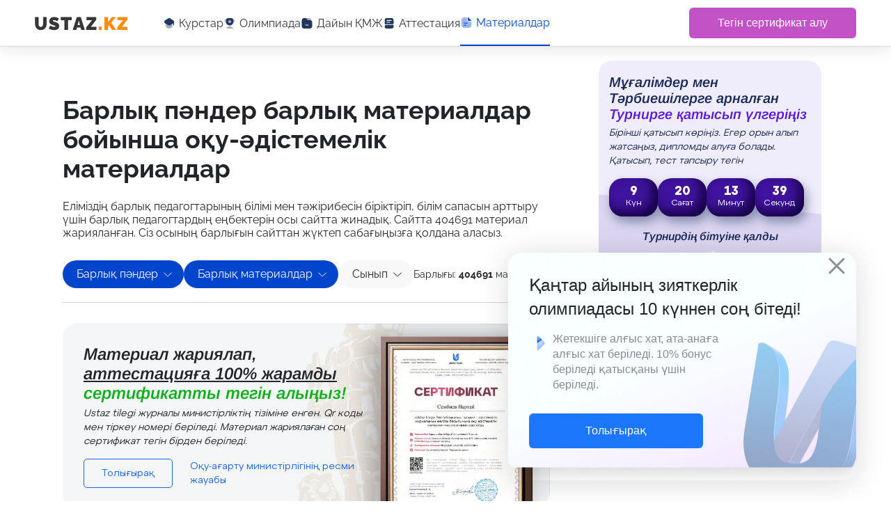

--- FILE ---
content_type: application/javascript; charset=UTF-8
request_url: https://ustaz.kz/_nuxt/23d7109.js
body_size: 8460
content:
(window.webpackJsonp=window.webpackJsonp||[]).push([[1,15],{1033:function(t,o,e){"use strict";e.r(o);var r=e(38),n=(e(14),e(22),e(39),e(748)),l=e(1173),x={props:["materialUzdik","native_link"],components:{Lottie:n.a},data:function(){return{fire_anim:{animationData:l},animationSpeed:1,scrollPosition:-410,docWidth:310,transitionStyle:"transform 0.5s ease",isDragging:!1,startX:0,currentX:0}},computed:{extendedDocs:function(){return[].concat(Object(r.a)(this.materialUzdik),Object(r.a)(this.materialUzdik))},carouselStyle:function(){return{transform:"translateX(".concat(this.scrollPosition,"px)"),transition:this.isDragging?"none":this.transitionStyle}}},methods:{truncateText:function(text,t){return(null==text?void 0:text.length)>t?text.slice(0,t)+"...":text},wordType:function(t){switch(t){case"ppt":case"pptx":return"powerpoint";default:return"word"}},getExternalLink:function(t,o,e){return"".concat("https://ust.kz","/").concat(this.wordType(t),"/").concat(o,"-").concat(e,".html")},handleAnimation:function(t){this.anim=t,console.log(t)},scrollRight:function(){var t=this;this.scrollPosition-=this.docWidth,this.scrollPosition<=-1451?setTimeout((function(){t.transitionStyle="none",t.scrollPosition=1450,setTimeout((function(){return t.transitionStyle="transform 0.5s ease"}),50)}),500):this.scrollPosition<=-1340&&setTimeout((function(){t.transitionStyle="none",t.scrollPosition=-1450,setTimeout((function(){return t.transitionStyle="transform 0.5s ease"}),50)}),500)},scrollLeft:function(){var t=this;this.scrollPosition+=this.docWidth,this.scrollPosition>=1451?setTimeout((function(){t.transitionStyle="none",t.scrollPosition=-1450,setTimeout((function(){return t.transitionStyle="transform 0.5s ease"}),50)}),500):this.scrollPosition>=1340&&setTimeout((function(){t.transitionStyle="none",t.scrollPosition=1450,setTimeout((function(){return t.transitionStyle="transform 0.5s ease"}),50)}),500)},onDragStart:function(t){this.isDragging=!0,this.startX=t.clientX||t.touches[0].clientX,this.transitionStyle="none"},onDragMove:function(t){if(this.isDragging){var o=t.clientX||t.touches[0].clientX;this.currentX=o-this.startX}},onDragEnd:function(){var t=this;this.isDragging=!1,this.scrollPosition+=this.currentX,this.currentX=0,this.transitionStyle="transform 0.5s ease",this.scrollPosition<=-1451&&setTimeout((function(){t.transitionStyle="none",t.scrollPosition=1450,setTimeout((function(){return t.transitionStyle="transform 0.5s ease"}),50)}),500),this.scrollPosition>=1451&&setTimeout((function(){t.transitionStyle="none",t.scrollPosition=-1450,setTimeout((function(){return t.transitionStyle="transform 0.5s ease"}),50)}),500)}},mounted:function(){window.innerWidth<=430&&(this.scrollPosition+=30)}},c=(e(1174),e(13)),component=Object(c.a)(x,(function(){var t=this,o=t._self._c;return o("div",{staticClass:"uzdik_material"},[o("div",{staticClass:"titul"},[o("Lottie",{staticClass:"lottie",attrs:{width:50,height:50,options:t.fire_anim},on:{animCreated:t.handleAnimation}}),t._v(" "),t._m(0)],1),t._v(" "),o("div",{staticClass:"solid_top_material"}),t._v(" "),o("div",{staticClass:"top-materials"},[o("div",{staticClass:"left-arrow",on:{click:t.scrollLeft}},[o("img",{staticClass:"nohover",attrs:{src:e(334),alt:""}}),t._v(" "),o("img",{staticClass:"hover",attrs:{src:e(333),alt:""}})]),t._v(" "),o("div",{staticClass:"materials-container",on:{mousedown:t.onDragStart,mousemove:t.onDragMove,mouseup:t.onDragEnd,mouseleave:t.onDragEnd,touchstart:t.onDragStart,touchmove:t.onDragMove,touchend:t.onDragEnd}},[o("div",{staticClass:"materials",style:t.carouselStyle},t._l(t.extendedDocs,(function(r,n){var l;return o("a",{key:n,staticClass:"doc",attrs:{href:t.getExternalLink(r.raw,r.lat_title,r.doc_id),target:"_blank",rel:"noopener noreferrer"}},[o("div",{staticClass:"doc-title"},[t._v(t._s(t.truncateText(null==r?void 0:r.title,75)))]),t._v(" "),o("div",{staticClass:"doc-block2"},[o("div",{staticClass:"doc-raw"},[null!=r&&r.raw?o("img",{attrs:{src:e(771)("./"+(null==r||null===(l=r.raw)||void 0===l?void 0:l.toLowerCase())+".svg"),alt:""}}):t._e()]),t._v(" "),o("div",{staticClass:"doc-avtor"},[null!=r&&r.user.img1?o("img",{staticClass:"avatar",attrs:{src:t.$store.state.apiUrl+"/storage/files/images/avatars/"+(null==r?void 0:r.user.img1),alt:""}}):o("img",{staticClass:"avatar",attrs:{src:e(322),alt:""}}),t._v(" "),o("div",{staticClass:"avtor-fio"},[t._v(t._s(null!=r&&r.user.fio?t.truncateText(null==r?void 0:r.user.fio,30):"Аты-жөні енгізілмеген"))])])])])})),0)]),t._v(" "),o("div",{staticClass:"right-arrow",on:{click:t.scrollRight}},[o("img",{staticClass:"nohover",attrs:{src:e(334),alt:""}}),t._v(" "),o("img",{staticClass:"hover",attrs:{src:e(333),alt:""}})])])])}),[function(){var t=this,o=t._self._c;return o("div",{staticClass:"text"},[t._v("Осы аптаның ең "),o("span",{staticStyle:{color:"#03B113"}},[t._v("үздік материалдары")])])}],!1,null,"1816e210",null);o.default=component.exports},1044:function(t,o,e){var content=e(1175);content.__esModule&&(content=content.default),"string"==typeof content&&(content=[[t.i,content,""]]),content.locals&&(t.exports=content.locals);(0,e(20).default)("d053ee2e",content,!0,{sourceMap:!1})},1173:function(t){t.exports=JSON.parse('{"v":"5.9.0","fr":24,"ip":0,"op":26,"w":500,"h":690,"nm":"emoji_u1F525","ddd":0,"assets":[{"id":"comp_0","nm":"Retime","fr":24,"layers":[{"ddd":0,"ind":1,"ty":4,"nm":"White Fire ","sr":1,"ks":{"o":{"a":0,"k":100,"ix":11},"r":{"a":1,"k":[{"i":{"x":[0.667],"y":[1]},"o":{"x":[0.333],"y":[0]},"t":-1,"s":[0]},{"i":{"x":[0.667],"y":[1]},"o":{"x":[0.333],"y":[0]},"t":20,"s":[6]},{"i":{"x":[0.667],"y":[1]},"o":{"x":[0.333],"y":[0]},"t":36,"s":[-4.556]},{"t":47,"s":[0]}],"ix":10},"p":{"a":0,"k":[260,653,0],"ix":2,"l":2},"a":{"a":0,"k":[-6,224,0],"ix":1,"l":2},"s":{"a":0,"k":[100,100,100],"ix":6,"l":2}},"ao":0,"shapes":[{"ty":"gr","it":[{"ind":0,"ty":"sh","ix":1,"ks":{"a":1,"k":[{"i":{"x":0.833,"y":0.833},"o":{"x":0.167,"y":0.167},"t":-1,"s":[{"i":[[9,-7.5],[13.5,-47.5],[-2.5,-16],[10,4],[3.5,13],[0,0],[4,-28.5],[-79,-3],[-3,10],[61,61],[-10,24]],"o":[[-45,34.5],[-13.5,47.5],[2.5,16],[-13.073,-5.229],[-3.5,-13],[0,0],[-10.5,62.5],[79,3],[3,-10],[-61,-61],[10,-24]],"v":[[19.5,-106.5],[-55,7.5],[-44.5,88],[-61,106.5],[-90,69.5],[-99,68.5],[-114,115],[-1.5,233],[100,161.5],[57,45.5],[31,-102]],"c":true}]},{"i":{"x":0.833,"y":0.833},"o":{"x":0.167,"y":0.167},"t":17,"s":[{"i":[[-3.154,-11.378],[-6.183,-18.203],[-4.762,-26.522],[32.133,-1.525],[20.997,-6.907],[4.415,-24.48],[-0.806,-25.412],[-50.18,1.563],[-3.299,9.906],[8.584,34.509],[12.699,22.688]],"o":[[4.587,15.991],[8.347,24.577],[4.696,26.157],[-31.879,1.513],[-13.302,4.375],[-4.415,24.48],[1.868,57.228],[79.019,-2.461],[14.978,-44.973],[-18.928,-76.097],[-13.454,-24.037]],"v":[[8.873,-132.578],[31.927,-73.481],[48.265,-15.166],[-1.389,28.733],[-80.19,-8.852],[-90.576,47.063],[-111.072,124.256],[-1.5,233],[104.284,154.041],[100.891,32.1],[19.78,-134.049]],"c":true}]},{"i":{"x":0.833,"y":0.833},"o":{"x":0.167,"y":0.167},"t":32,"s":[{"i":[[-3.344,-11.378],[25.128,-0.874],[27.867,9.373],[-8.165,36.61],[12.043,-7.218],[14.743,-24.472],[2.957,-60.94],[-83.767,-3],[-2.422,10.167],[4.296,35.308],[13.465,22.688]],"o":[[-1.902,38.614],[-14.604,0.508],[-31.549,-3.656],[8.063,-26.649],[-47.238,28.065],[-14.131,23.456],[-1.398,60.559],[83.767,3],[7.127,-36.81],[-4.097,-29.754],[-14.266,-24.037]],"v":[[56.694,-12.505],[23.174,3.342],[-11.164,43.558],[-15.441,-37.792],[3.109,-91.241],[-86.898,1.47],[-120.944,124.055],[-1.542,233],[110.626,154.041],[116.445,71.381],[95.144,7.392]],"c":true}]},{"i":{"x":0.833,"y":0.833},"o":{"x":0.167,"y":0.167},"t":41,"s":[{"i":[[4.062,-9.051],[18.151,-28.85],[9.647,-5.851],[2.734,17.044],[6.917,4.913],[25.841,-28.517],[6.256,-40.489],[-80.907,-3],[-2.769,10.067],[38.318,50.723],[-0.614,23.475]],"o":[[-27.761,36.145],[-13.941,28.703],[-11.119,8.137],[-4.619,-13.797],[-12.693,5.896],[-12.327,13.603],[-6.859,61.724],[80.907,3],[4.651,-20.724],[-38.239,-48.502],[0.294,-24.015]],"v":[[34.378,-68.902],[-23.73,5.837],[-31.166,70.223],[-42.776,48.783],[-38.455,-1.157],[-77.763,55.442],[-121.727,117.397],[-1.517,233],[104.25,158.516],[80.778,55.852],[56.658,-58.243]],"c":true}]},{"t":47,"s":[{"i":[[9,-7.5],[13.5,-47.5],[-2.5,-16],[10,4],[3.5,13],[0,0],[4,-28.5],[-79,-3],[-3,10],[61,61],[-10,24]],"o":[[-45,34.5],[-13.5,47.5],[2.5,16],[-13.073,-5.229],[-3.5,-13],[0,0],[-10.5,62.5],[79,3],[3,-10],[-61,-61],[10,-24]],"v":[[19.5,-106.5],[-55,7.5],[-44.5,88],[-61,106.5],[-90,69.5],[-99,68.5],[-114,115],[-1.5,233],[100,161.5],[57,45.5],[31,-102]],"c":true}]}],"ix":2},"nm":"White Path ","mn":"ADBE Vector Shape - Group","hd":false},{"ty":"gs","o":{"a":0,"k":100,"ix":9},"w":{"a":0,"k":4,"ix":10},"g":{"p":5,"k":{"a":0,"k":[0,1,0.918,0.467,0.45,1,0.949,0.62,0.899,1,0.98,0.773,0.929,1,0.767,0.437,1,1,0.553,0.102],"ix":8}},"s":{"a":0,"k":[0,-110.031],"ix":4},"e":{"a":0,"k":[-2.312,237.617],"ix":5},"t":1,"lc":1,"lj":1,"ml":4,"ml2":{"a":0,"k":4,"ix":13},"bm":0,"nm":"White Gradient Stroke ","mn":"ADBE Vector Graphic - G-Stroke","hd":false},{"ty":"gf","o":{"a":0,"k":100,"ix":10},"r":1,"bm":0,"g":{"p":5,"k":{"a":0,"k":[0,1,0.886,0.443,0.447,1,0.933,0.608,0.89,1,0.98,0.773,0.921,1,0.767,0.437,1,1,0.553,0.102],"ix":9}},"s":{"a":0,"k":[0,-110.387],"ix":5},"e":{"a":0,"k":[-0.496,240.078],"ix":6},"t":1,"nm":"White Gradient Fill ","mn":"ADBE Vector Graphic - G-Fill","hd":false},{"ty":"tr","p":{"a":0,"k":[0,0],"ix":2},"a":{"a":0,"k":[0,0],"ix":1},"s":{"a":0,"k":[100,100],"ix":3},"r":{"a":0,"k":0,"ix":6},"o":{"a":0,"k":100,"ix":7},"sk":{"a":0,"k":0,"ix":4},"sa":{"a":0,"k":0,"ix":5},"nm":"Transform"}],"nm":"White Fire","np":3,"cix":2,"bm":0,"ix":1,"mn":"ADBE Vector Group","hd":false}],"ip":0,"op":47,"st":-1,"bm":0},{"ddd":0,"ind":2,"ty":4,"nm":"Mid ","sr":1,"ks":{"o":{"a":0,"k":100,"ix":11},"r":{"a":0,"k":0,"ix":10},"p":{"a":0,"k":[254,419,0],"ix":2,"l":2},"a":{"a":0,"k":[-12,-10,0],"ix":1,"l":2},"s":{"a":1,"k":[{"i":{"x":[0.667,0.667,0.667],"y":[1,1,1]},"o":{"x":[0.333,0.333,0.333],"y":[0,0,0]},"t":10,"s":[100,100,100]},{"i":{"x":[0.667,0.667,0.667],"y":[1,1,1]},"o":{"x":[0.333,0.333,0.333],"y":[0,0,0]},"t":30,"s":[105,86,100]},{"t":38,"s":[100,100,100]}],"ix":6,"l":2}},"ao":0,"shapes":[{"ty":"gr","it":[{"ind":0,"ty":"sh","ix":1,"ks":{"a":1,"k":[{"i":{"x":0.713,"y":0.6},"o":{"x":0.079,"y":0.082},"t":-1,"s":[{"i":[[11,0],[-7,-7],[70,-66.5],[2.953,-27.202],[0,0],[0,0],[-3.195,5.272],[-3.97,9.799],[3.201,68.136]],"o":[[-11,0],[13,13],[-39.876,37.882],[-2.767,25.495],[0,0],[0,0],[2.94,-4.85],[10.653,-26.295],[-7,-149]],"v":[[-55,-308],[-61,-295],[-70,-157],[-125.526,-54.64],[-122.5,-12.5],[66,11],[71.308,3.243],[82.074,-18.614],[101,-158]],"c":true}]},{"i":{"x":0.405,"y":0.569},"o":{"x":0.351,"y":0.489},"t":10,"s":[{"i":[[10.732,3.22],[-0.774,-7.947],[69.979,-16.759],[2.953,-27.202],[0,0],[0,0],[-3.195,5.272],[-3.97,9.799],[1.483,71.819]],"o":[[-10.222,-2.929],[-5.246,27.489],[-69.979,16.759],[-2.767,25.495],[0,0],[0,0],[2.94,-4.85],[10.653,-26.295],[-3.243,-149.088]],"v":[[40.397,-296.024],[32.251,-281.95],[-66.021,-176.759],[-125.526,-53.567],[-122.5,-12.5],[66,11],[71.308,3.243],[87.977,-17.541],[112.806,-144.584]],"c":true}]},{"i":{"x":0.797,"y":0.717},"o":{"x":0.669,"y":0.484},"t":20,"s":[{"i":[[10.5,6],[2.5,-8.25],[29,-101],[2.953,-27.202],[0,0],[0,0],[-3.195,5.272],[-9.335,4.965],[0,75]],"o":[[-9.551,-5.458],[-13.102,43.236],[-15.179,52.865],[-2.767,25.495],[0,0],[0,0],[2.94,-4.85],[28.926,-15.386],[0,-149.164]],"v":[[65,-295],[53.25,-273.5],[-16,-205],[-125.526,-52.64],[-122.5,-12.5],[66,11],[71.308,3.243],[93.074,-16.614],[137,-130]],"c":true}]},{"i":{"x":0.833,"y":0.853},"o":{"x":0.533,"y":0.743},"t":30,"s":[{"i":[[5.092,23.241],[8.614,-11.895],[17.338,-15.483],[0.526,-121.246],[0,0],[0,0],[-3.195,5.272],[-3.97,9.799],[-34.746,88.926]],"o":[[-0.908,-10.759],[-4.886,5.355],[-31.662,29.767],[-0.111,25.644],[0,0],[0,0],[2.94,-4.85],[10.653,-26.295],[39.051,-99.944]],"v":[[57.158,-254.991],[47.636,-264.855],[22.662,-242.517],[-125.526,-53.754],[-122.5,-12.5],[66,11],[71.308,3.243],[86.947,-17.728],[77.746,-131.926]],"c":true}]},{"i":{"x":0.833,"y":0.833},"o":{"x":0.083,"y":0.073},"t":38,"s":[{"i":[[8.819,27.209],[2.769,0.099],[35.71,-115.147],[-29.474,-66.635],[0,0],[0,0],[-3.195,5.272],[-3.97,9.799],[89.303,66.156]],"o":[[-7.181,-22.791],[-15.731,2.599],[-26.79,86.385],[0.526,27.365],[0,0],[0,0],[2.94,-4.85],[10.653,-26.295],[-64.268,-47.609]],"v":[[-2.819,-291.209],[-6.269,-334.099],[-54.71,-182.353],[-125.526,-54.365],[-122.5,-12.5],[93,10.661],[99.308,12.904],[111.59,8.323],[90.768,-174.891]],"c":true}]},{"i":{"x":0.459,"y":0.572},"o":{"x":0.167,"y":0.167},"t":42,"s":[{"i":[[11.555,15.169],[1.714,-12.436],[23.958,-22.166],[-14.102,-47.942],[0,0],[0,0],[-3.195,5.272],[-3.97,9.799],[48.487,67.094]],"o":[[-6.445,-6.331],[-1.786,9.564],[-23.542,24.834],[-1.035,26.478],[0,0],[0,0],[2.94,-4.85],[10.653,-26.295],[-41.488,-66.942]],"v":[[-27.555,-292.419],[-39.214,-278.564],[-81.958,-171.834],[-125.526,-54.495],[-122.5,-12.5],[80.201,10.822],[85.509,3.065],[97.072,-18.647],[92.988,-180.558]],"c":true}]},{"t":47,"s":[{"i":[[11,0],[-7,-7],[70,-66.5],[2.953,-27.202],[0,0],[0,0],[-3.195,5.272],[-3.97,9.799],[3.201,68.136]],"o":[[-11,0],[13,13],[-39.876,37.882],[-2.767,25.495],[0,0],[0,0],[2.94,-4.85],[10.653,-26.295],[-7,-149]],"v":[[-55,-308],[-61,-295],[-70,-157],[-125.526,-54.64],[-122.5,-12.5],[66,11],[71.308,3.243],[82.074,-18.614],[101,-158]],"c":true}]}],"ix":2},"nm":"Mid Path","mn":"ADBE Vector Shape - Group","hd":false},{"ty":"gs","o":{"a":0,"k":100,"ix":9},"w":{"a":0,"k":4,"ix":10},"g":{"p":3,"k":{"a":0,"k":[0,0.957,0.259,0.212,0.5,0.978,0.38,0.149,1,1,0.502,0.086],"ix":8}},"s":{"a":0,"k":[0.891,-291.188],"ix":4},"e":{"a":0,"k":[-11.352,-53.539],"ix":5},"t":1,"lc":1,"lj":1,"ml":4,"ml2":{"a":0,"k":4,"ix":13},"bm":0,"nm":"Mid Gradient Stroke ","mn":"ADBE Vector Graphic - G-Stroke","hd":false},{"ty":"gf","o":{"a":0,"k":100,"ix":10},"r":1,"bm":0,"g":{"p":3,"k":{"a":0,"k":[0.001,0.957,0.259,0.212,0.792,0.978,0.38,0.149,1,1,0.502,0.086],"ix":9}},"s":{"a":0,"k":[1.477,-290.531],"ix":5},"e":{"a":0,"k":[-11.477,-55.898],"ix":6},"t":1,"nm":"Mid Gradient Fill ","mn":"ADBE Vector Graphic - G-Fill","hd":false},{"ty":"tr","p":{"a":0,"k":[0,0],"ix":2},"a":{"a":0,"k":[0,0],"ix":1},"s":{"a":0,"k":[100,100],"ix":3},"r":{"a":0,"k":0,"ix":6},"o":{"a":0,"k":100,"ix":7},"sk":{"a":0,"k":0,"ix":4},"sa":{"a":0,"k":0,"ix":5},"nm":"Transform"}],"nm":"Mid","np":3,"cix":2,"bm":0,"ix":1,"mn":"ADBE Vector Group","hd":false}],"ip":0,"op":47,"st":-1,"bm":0},{"ddd":0,"ind":3,"ty":4,"nm":"Right ","sr":1,"ks":{"o":{"a":0,"k":100,"ix":11},"r":{"a":1,"k":[{"i":{"x":[0.667],"y":[1]},"o":{"x":[0.333],"y":[0]},"t":-1,"s":[0]},{"i":{"x":[0.667],"y":[1]},"o":{"x":[0.333],"y":[0]},"t":11,"s":[-4]},{"i":{"x":[0.667],"y":[1]},"o":{"x":[0.333],"y":[0]},"t":24,"s":[0]},{"i":{"x":[0.667],"y":[1]},"o":{"x":[0.333],"y":[0]},"t":37,"s":[-4]},{"t":47,"s":[0]}],"ix":10},"p":{"a":0,"k":[266,645,0],"ix":2,"l":2},"a":{"a":0,"k":[0,216,0],"ix":1,"l":2},"s":{"a":0,"k":[100,100,100],"ix":6,"l":2}},"ao":0,"shapes":[{"ty":"gr","it":[{"ind":0,"ty":"sh","ix":1,"ks":{"a":1,"k":[{"i":{"x":0.833,"y":0.833},"o":{"x":0.167,"y":0.167},"t":-1,"s":[{"i":[[0,0],[-62.5,-8.5],[-42.155,99.485],[12.618,31.624],[1.319,2.638],[-0.5,-14.5],[20.5,-0.5]],"o":[[0,0],[62.5,8.5],[21.014,-49.593],[-9.899,-24.81],[-3,-6],[0.426,12.362],[-23.626,0.576]],"v":[[85.5,-62],[0.5,242],[198,116.5],[197.264,-10.385],[174,-54],[155.5,-57],[121.5,-27.5]],"c":true}]},{"i":{"x":0.833,"y":0.833},"o":{"x":0.167,"y":0.167},"t":12,"s":[{"i":[[0,0],[-62.5,-9.749],[-42.155,114.098],[2.972,51.4],[7.778,58.729],[8.618,-2.012],[34.979,-50.333]],"o":[[0,0],[62.5,9.749],[21.014,-56.878],[-1.739,-30.077],[-0.986,-7.442],[-16.665,3.891],[-13.488,19.408]],"v":[[86.865,-80.771],[0.5,240.751],[194.007,96.576],[212.659,-6.2],[194.72,-93.468],[191.037,-126.568],[120.274,-72.917]],"c":true}]},{"i":{"x":0.833,"y":0.833},"o":{"x":0.167,"y":0.167},"t":25,"s":[{"i":[[0,0],[-62.5,-8.815],[-54.032,107.997],[7.926,30.679],[41.957,42.278],[8.618,-1.82],[-4.316,-54.99]],"o":[[0,0],[62.5,8.814],[24.858,-49.684],[-6.816,-26.385],[-38.735,-39.031],[-16.665,3.519],[1.732,22.065]],"v":[[24.878,-50.615],[0.5,241.685],[193.866,126.323],[213.603,24.405],[136.77,-66.058],[103.494,-139.268],[73.38,-53.372]],"c":true}]},{"i":{"x":0.833,"y":0.833},"o":{"x":0.167,"y":0.167},"t":36,"s":[{"i":[[0,0],[-62.5,-8.5],[-11.097,107.477],[21.014,43.667],[0.908,5.056],[10.642,-17.117],[30.244,-27.074]],"o":[[0,0],[62.5,8.5],[6.902,-66.847],[-10.423,-21.658],[-1.186,-6.603],[-6.531,10.505],[-17.608,15.762]],"v":[[69.951,-25.997],[0.5,242],[204.355,125.966],[153.238,17.111],[137.432,-18.464],[118.932,-21.464],[93.516,7.132]],"c":true}]},{"i":{"x":0.833,"y":0.833},"o":{"x":0.167,"y":0.167},"t":43,"s":[{"i":[[0,0],[-62.5,-8.5],[-29.588,102.502],[15.671,36.003],[10.538,5.21],[-4.436,-13.62],[24.043,-10.163]],"o":[[0,0],[62.5,8.5],[17.825,-94.735],[-9.383,-20.461],[-2.34,-6.219],[-2.104,11.687],[-21.437,6.099]],"v":[[79.846,-48.908],[0.5,242],[200.311,119.942],[186.425,-7.262],[149.78,-44.347],[134.205,-44.275],[111.324,-14.906]],"c":true}]},{"t":47,"s":[{"i":[[0,0],[-62.5,-8.5],[-42.155,99.485],[12.618,31.624],[1.319,2.638],[-0.5,-14.5],[20.5,-0.5]],"o":[[0,0],[62.5,8.5],[21.014,-49.593],[-9.899,-24.81],[-3,-6],[0.426,12.362],[-23.626,0.576]],"v":[[85.5,-62],[0.5,242],[198,116.5],[197.264,-10.385],[174,-54],[155.5,-57],[121.5,-27.5]],"c":true}]}],"ix":2},"nm":"Right Path","mn":"ADBE Vector Shape - Group","hd":false},{"ty":"gs","o":{"a":0,"k":100,"ix":9},"w":{"a":0,"k":4,"ix":10},"g":{"p":3,"k":{"a":0,"k":[0,0.984,0.408,0.169,0.5,0.992,0.471,0.131,1,1,0.533,0.094],"ix":8}},"s":{"a":0,"k":[201.543,-64.141],"ix":4},"e":{"a":0,"k":[85.004,21.816],"ix":5},"t":1,"lc":1,"lj":1,"ml":4,"ml2":{"a":0,"k":4,"ix":13},"bm":0,"nm":"Right Gradient Stroke ","mn":"ADBE Vector Graphic - G-Stroke","hd":false},{"ty":"gf","o":{"a":0,"k":100,"ix":10},"r":1,"bm":0,"g":{"p":3,"k":{"a":0,"k":[0,0.984,0.376,0.129,0.792,0.992,0.465,0.116,1,1,0.553,0.102],"ix":9}},"s":{"a":0,"k":[218.148,-76.566],"ix":5},"e":{"a":0,"k":[86.469,21.484],"ix":6},"t":1,"nm":"Right Gradient Fill ","mn":"ADBE Vector Graphic - G-Fill","hd":false},{"ty":"tr","p":{"a":0,"k":[0,0],"ix":2},"a":{"a":0,"k":[0,0],"ix":1},"s":{"a":0,"k":[100,100],"ix":3},"r":{"a":0,"k":0,"ix":6},"o":{"a":0,"k":100,"ix":7},"sk":{"a":0,"k":0,"ix":4},"sa":{"a":0,"k":0,"ix":5},"nm":"Transform"}],"nm":"Right","np":3,"cix":2,"bm":0,"ix":1,"mn":"ADBE Vector Group","hd":false}],"ip":0,"op":47,"st":-1,"bm":0},{"ddd":0,"ind":4,"ty":4,"nm":"Flame ","sr":1,"ks":{"o":{"a":0,"k":100,"ix":11},"r":{"a":1,"k":[{"i":{"x":[0.667],"y":[1]},"o":{"x":[0.333],"y":[0]},"t":-1,"s":[-2]},{"i":{"x":[0.667],"y":[1]},"o":{"x":[0.333],"y":[0]},"t":22,"s":[2]},{"t":47,"s":[-2]}],"ix":10},"p":{"a":0,"k":[266,645,0],"ix":2,"l":2},"a":{"a":0,"k":[0,216,0],"ix":1,"l":2},"s":{"a":0,"k":[100,100,100],"ix":6,"l":2}},"ao":0,"shapes":[{"ty":"gr","it":[{"ind":0,"ty":"sh","ix":1,"ks":{"a":1,"k":[{"i":{"x":0.167,"y":0.861},"o":{"x":0.221,"y":0},"t":-1,"s":[{"i":[[11,-11],[12.364,-64.302],[-1.633,-19.188],[-157,-1],[22,47],[0,0],[-5,74]],"o":[[-8.755,8.755],[-3.171,16.492],[8,94],[72,-1],[-22,-47],[0,0],[0,-15]],"v":[[-158,-140],[-220.178,-24.617],[-223,29],[1,242],[-50,69],[-120,-16],[-140,-138]],"c":true}]},{"i":{"x":0.833,"y":0.833},"o":{"x":0.426,"y":0.074},"t":20,"s":[{"i":[[8.555,-11.953],[45.659,-121.705],[-1.403,-19.188],[-134.91,-1],[18.905,47],[0,0],[-4.297,74]],"o":[[-60.732,84.854],[-5.774,15.391],[6.874,94],[61.87,-1],[-18.905,-47],[0,0],[0,-15]],"v":[[16.413,-197.369],[-166.046,-24.094],[-173.684,31.313],[11.13,242],[-32.694,69],[-92.845,-16],[31.88,-195.369]],"c":true}]},{"i":{"x":0.315,"y":0.492},"o":{"x":0.167,"y":0.167},"t":27,"s":[{"i":[[5.178,-10.368],[44.332,-84.22],[2.497,-19.062],[-195.015,1.216],[20.26,47],[0,0],[18.143,50.919]],"o":[[-35.014,56.334],[-11.526,15.219],[-11.549,88.157],[66.305,-1],[-20.26,-47],[0,0],[-7.487,-10.027]],"v":[[-69.356,-133.328],[-186.988,-10.956],[-215.576,54.093],[6.695,242],[-40.27,69],[-90.012,-8.41],[-52.096,-134.36]],"c":true}]},{"i":{"x":0.833,"y":0.833},"o":{"x":0.587,"y":0.435},"t":35,"s":[{"i":[[0.84,-8.333],[32.394,-25.689],[-5.011,-18.594],[-124.064,0],[22,47],[0,0],[46.958,21.278]],"o":[[-1.987,19.709],[-18.912,14.998],[29.378,109.019],[72,-1],[-22,-47],[0,0],[-17.101,-3.642]],"v":[[-179.495,-51.09],[-213.881,5.915],[-235.313,75.55],[1,242],[-50,69],[-86.374,1.337],[-159.934,-56.016]],"c":true}]},{"i":{"x":0.738,"y":0.806},"o":{"x":0.167,"y":0.167},"t":38,"s":[{"i":[[22.228,-34.775],[15.371,-46.164],[-1.329,-15.064],[-157,-1],[22,47],[0,0],[25.4,44.588]],"o":[[-11.475,14.249],[-10.597,21.473],[8.563,97.03],[72,-1],[-22,-47],[0,0],[-4.805,-11.349]],"v":[[-184.628,-72.577],[-221.137,-0.801],[-232.841,66.203],[1,242],[-50,69],[-93.126,-2.144],[-131.448,-71.127]],"c":true}]},{"i":{"x":0.713,"y":1},"o":{"x":0.796,"y":0.59},"t":44,"s":[{"i":[[14.742,-18.924],[13.366,-58.257],[2.47,-21.691],[-136.926,0.647],[22,47],[0,0],[-7.029,85.953]],"o":[[-9.661,10.586],[-5.646,18.152],[-10.791,94.75],[72,-1],[-22,-47],[0,0],[-1.601,-13.783]],"v":[[-157.462,-130.233],[-208.504,-16.294],[-219.348,43.623],[1,242],[-50,69],[-89.736,-51.718],[-138.699,-129.769]],"c":true}]},{"t":47,"s":[{"i":[[11,-11],[12.364,-64.302],[-1.633,-19.188],[-157,-1],[22,47],[0,0],[-5,74]],"o":[[-8.755,8.755],[-3.171,16.492],[8,94],[72,-1],[-22,-47],[0,0],[0,-15]],"v":[[-158,-140],[-220.178,-24.617],[-223,29],[1,242],[-50,69],[-120,-16],[-140,-138]],"c":true}]}],"ix":2},"nm":"Flame","mn":"ADBE Vector Shape - Group","hd":false},{"ty":"gs","o":{"a":0,"k":100,"ix":9},"w":{"a":0,"k":4,"ix":10},"g":{"p":3,"k":{"a":0,"k":[0,0.976,0.357,0.161,0.5,0.988,0.445,0.127,1,1,0.533,0.094],"ix":8}},"s":{"a":0,"k":[-233.605,-79.281],"ix":4},"e":{"a":0,"k":[-102.555,-8.555],"ix":5},"t":1,"lc":1,"lj":1,"ml":4,"ml2":{"a":0,"k":4,"ix":13},"bm":0,"nm":"Flame stroke","mn":"ADBE Vector Graphic - G-Stroke","hd":false},{"ty":"gf","o":{"a":0,"k":100,"ix":10},"r":1,"bm":0,"g":{"p":3,"k":{"a":0,"k":[0,0.976,0.373,0.176,0.792,0.988,0.463,0.139,1,1,0.553,0.102],"ix":9}},"s":{"a":0,"k":[-244.43,-95.938],"ix":5},"e":{"a":0,"k":[-110.785,-38.105],"ix":6},"t":1,"nm":"Flame fill","mn":"ADBE Vector Graphic - G-Fill","hd":false},{"ty":"tr","p":{"a":0,"k":[0,0],"ix":2},"a":{"a":0,"k":[0,0],"ix":1},"s":{"a":0,"k":[100,100],"ix":3},"r":{"a":0,"k":0,"ix":6},"o":{"a":0,"k":100,"ix":7},"sk":{"a":0,"k":0,"ix":4},"sa":{"a":0,"k":0,"ix":5},"nm":"Transform"}],"nm":"Flame","np":3,"cix":2,"bm":0,"ix":1,"mn":"ADBE Vector Group","hd":false}],"ip":0,"op":47,"st":-1,"bm":0},{"ddd":0,"ind":5,"ty":4,"nm":"Back","sr":1,"ks":{"o":{"a":0,"k":100,"ix":11},"r":{"a":0,"k":0,"ix":10},"p":{"a":0,"k":[266,645,0],"ix":2,"l":2},"a":{"a":0,"k":[0,216,0],"ix":1,"l":2},"s":{"a":0,"k":[100,100,100],"ix":6,"l":2}},"ao":0,"shapes":[{"ty":"gr","it":[{"d":1,"ty":"el","s":{"a":0,"k":[284.586,284.586],"ix":2},"p":{"a":0,"k":[0,0],"ix":3},"nm":"Rear path","mn":"ADBE Vector Shape - Ellipse","hd":false},{"ty":"gf","o":{"a":0,"k":100,"ix":10},"r":1,"bm":0,"g":{"p":3,"k":{"a":0,"k":[0,1,0.553,0.102,0.792,1,0.527,0.094,1,1,0.502,0.086],"ix":9}},"s":{"a":0,"k":[0,0],"ix":5},"e":{"a":0,"k":[3.016,-41.562],"ix":6},"t":1,"nm":"Rear fill","mn":"ADBE Vector Graphic - G-Fill","hd":false},{"ty":"tr","p":{"a":0,"k":[-11,60],"ix":2},"a":{"a":0,"k":[0,0],"ix":1},"s":{"a":0,"k":[100,100],"ix":3},"r":{"a":0,"k":0,"ix":6},"o":{"a":0,"k":100,"ix":7},"sk":{"a":0,"k":0,"ix":4},"sa":{"a":0,"k":0,"ix":5},"nm":"Transform"}],"nm":"Rear","np":2,"cix":2,"bm":0,"ix":1,"mn":"ADBE Vector Group","hd":false}],"ip":0,"op":47,"st":-1,"bm":0},{"ddd":0,"ind":6,"ty":4,"nm":"Indv. Flame 02","sr":1,"ks":{"o":{"a":0,"k":100,"ix":11},"r":{"a":1,"k":[{"i":{"x":[0.667],"y":[1.143]},"o":{"x":[0.333],"y":[0]},"t":-1,"s":[0]},{"i":{"x":[0.667],"y":[1]},"o":{"x":[0.333],"y":[0.091]},"t":11,"s":[-21]},{"t":23,"s":[12]}],"ix":10},"p":{"a":1,"k":[{"i":{"x":0.448,"y":0.181},"o":{"x":0.1,"y":0},"t":-1,"s":[218,263,0],"to":[10.664,-19.466,0],"ti":[6.065,37.504,0]},{"i":{"x":0.667,"y":1},"o":{"x":0.301,"y":0.445},"t":11,"s":[215.47,168.772,0],"to":[-5.879,-36.352,0],"ti":[-13.289,20.836,0]},{"t":23,"s":[218,75,0]}],"ix":2,"l":2},"a":{"a":0,"k":[91,-247,0],"ix":1,"l":2},"s":{"a":1,"k":[{"i":{"x":[0.312,0.312,0.667],"y":[1,1,1]},"o":{"x":[0.373,0.373,0.333],"y":[0,0,0]},"t":-1,"s":[48,48,100]},{"i":{"x":[0.606,0.606,0.667],"y":[1,1,1]},"o":{"x":[0.659,0.659,0.333],"y":[0,0,0]},"t":11,"s":[100,100,100]},{"t":23,"s":[48,48,100]}],"ix":6,"l":2}},"ao":0,"shapes":[{"ty":"gr","it":[{"ind":0,"ty":"sh","ix":1,"ks":{"a":1,"k":[{"i":{"x":0.833,"y":0.833},"o":{"x":0.167,"y":0.167},"t":-1,"s":[{"i":[[4.991,0.587],[2,-8],[0,0],[-5.5,6.5]],"o":[[-8.5,-1],[-2,8],[0,0],[5.5,-6.5]],"v":[[98,-259.5],[85.5,-247.5],[91,-239.5],[100,-241.5]],"c":true}]},{"i":{"x":0.833,"y":0.833},"o":{"x":0.167,"y":0.167},"t":11,"s":[{"i":[[2,-12.5],[2,-8],[0,0],[-5.5,6.5]],"o":[[-2,12.5],[-2,8],[0,0],[5.5,-6.5]],"v":[[93.5,-264],[85.5,-247.5],[89.646,-216.602],[100,-241.5]],"c":true}]},{"t":23,"s":[{"i":[[9.585,-8.269],[0.266,-6.753],[0,0],[3.904,7.567]],"o":[[-8.914,7.69],[-0.324,8.24],[0,0],[-6.586,-12.766]],"v":[[93.5,-264],[84.371,-248.037],[89.456,-227.196],[97.936,-244.144]],"c":true}]}],"ix":2},"nm":"Path 1","mn":"ADBE Vector Shape - Group","hd":false},{"ty":"gs","o":{"a":0,"k":100,"ix":9},"w":{"a":0,"k":8,"ix":10},"g":{"p":3,"k":{"a":0,"k":[0.001,0.965,0.294,0.192,0.5,0.982,0.422,0.147,1,1,0.549,0.102],"ix":8}},"s":{"a":0,"k":[95.932,-266.818],"ix":4},"e":{"a":0,"k":[88.33,-222.568],"ix":5},"t":1,"lc":2,"lj":2,"bm":0,"nm":"Indv. Flame 01 Gradient Stroke ","mn":"ADBE Vector Graphic - G-Stroke","hd":false},{"ty":"gf","o":{"a":0,"k":100,"ix":10},"r":1,"bm":0,"g":{"p":3,"k":{"a":0,"k":[0.001,0.957,0.259,0.212,0.712,0.978,0.38,0.149,1,1,0.502,0.086],"ix":9}},"s":{"a":0,"k":[101.42,-297.15],"ix":5},"e":{"a":0,"k":[89.01,-224.17],"ix":6},"t":1,"nm":"Indv. Flame 01 Gradient Fill ","mn":"ADBE Vector Graphic - G-Fill","hd":false},{"ty":"tr","p":{"a":0,"k":[0,0],"ix":2},"a":{"a":0,"k":[0,0],"ix":1},"s":{"a":0,"k":[100,100],"ix":3},"r":{"a":0,"k":0,"ix":6},"o":{"a":0,"k":100,"ix":7},"sk":{"a":0,"k":0,"ix":4},"sa":{"a":0,"k":0,"ix":5},"nm":"Transform"}],"nm":"Indv. Flame 01","np":3,"cix":2,"bm":0,"ix":1,"mn":"ADBE Vector Group","hd":false}],"ip":0,"op":23,"st":-1,"bm":0},{"ddd":0,"ind":7,"ty":4,"nm":"Indv. Flame 01","sr":1,"ks":{"o":{"a":0,"k":100,"ix":11},"r":{"a":1,"k":[{"i":{"x":[0.667],"y":[1.143]},"o":{"x":[0.333],"y":[0]},"t":20,"s":[0]},{"i":{"x":[0.667],"y":[1]},"o":{"x":[0.333],"y":[0.091]},"t":32,"s":[-21]},{"t":44,"s":[12]}],"ix":10},"p":{"a":1,"k":[{"i":{"x":0.448,"y":0.181},"o":{"x":0.1,"y":0},"t":20,"s":[380,202,0],"to":[10.664,-19.466,0],"ti":[6.065,37.504,0]},{"i":{"x":0.667,"y":1},"o":{"x":0.301,"y":0.445},"t":32,"s":[377.47,107.772,0],"to":[-5.879,-36.352,0],"ti":[-13.289,20.836,0]},{"t":44,"s":[380,14,0]}],"ix":2,"l":2},"a":{"a":0,"k":[91,-247,0],"ix":1,"l":2},"s":{"a":1,"k":[{"i":{"x":[0.312,0.312,0.667],"y":[1,1,1]},"o":{"x":[0.373,0.373,0.333],"y":[0,0,0]},"t":20,"s":[48,48,100]},{"i":{"x":[0.606,0.606,0.667],"y":[1,1,1]},"o":{"x":[0.659,0.659,0.333],"y":[0,0,0]},"t":32,"s":[100,100,100]},{"t":44,"s":[48,48,100]}],"ix":6,"l":2}},"ao":0,"shapes":[{"ty":"gr","it":[{"ind":0,"ty":"sh","ix":1,"ks":{"a":1,"k":[{"i":{"x":0.833,"y":0.833},"o":{"x":0.167,"y":0.167},"t":20,"s":[{"i":[[4.991,0.587],[2,-8],[0,0],[-5.5,6.5]],"o":[[-8.5,-1],[-2,8],[0,0],[5.5,-6.5]],"v":[[98,-259.5],[85.5,-247.5],[91,-239.5],[100,-241.5]],"c":true}]},{"i":{"x":0.833,"y":0.833},"o":{"x":0.167,"y":0.167},"t":32,"s":[{"i":[[2,-12.5],[2,-8],[0,0],[-5.5,6.5]],"o":[[-2,12.5],[-2,8],[0,0],[5.5,-6.5]],"v":[[93.5,-264],[85.5,-247.5],[89.646,-216.602],[100,-241.5]],"c":true}]},{"t":44,"s":[{"i":[[9.585,-8.269],[0.266,-6.753],[0,0],[3.904,7.567]],"o":[[-8.914,7.69],[-0.324,8.24],[0,0],[-6.586,-12.766]],"v":[[93.5,-264],[84.371,-248.037],[89.456,-227.196],[97.936,-244.144]],"c":true}]}],"ix":2},"nm":"Path 1","mn":"ADBE Vector Shape - Group","hd":false},{"ty":"gs","o":{"a":0,"k":100,"ix":9},"w":{"a":0,"k":8,"ix":10},"g":{"p":3,"k":{"a":0,"k":[0.001,0.965,0.294,0.192,0.5,0.982,0.422,0.147,1,1,0.549,0.102],"ix":8}},"s":{"a":0,"k":[95.932,-266.818],"ix":4},"e":{"a":0,"k":[88.33,-222.568],"ix":5},"t":1,"lc":2,"lj":2,"bm":0,"nm":"Indv. Flame 01 Gradient Stroke ","mn":"ADBE Vector Graphic - G-Stroke","hd":false},{"ty":"gf","o":{"a":0,"k":100,"ix":10},"r":1,"bm":0,"g":{"p":3,"k":{"a":0,"k":[0.001,0.957,0.259,0.212,0.712,0.978,0.38,0.149,1,1,0.502,0.086],"ix":9}},"s":{"a":0,"k":[101.42,-297.15],"ix":5},"e":{"a":0,"k":[89.01,-224.17],"ix":6},"t":1,"nm":"Indv. Flame 01 Gradient Fill ","mn":"ADBE Vector Graphic - G-Fill","hd":false},{"ty":"tr","p":{"a":0,"k":[0,0],"ix":2},"a":{"a":0,"k":[0,0],"ix":1},"s":{"a":0,"k":[100,100],"ix":3},"r":{"a":0,"k":0,"ix":6},"o":{"a":0,"k":100,"ix":7},"sk":{"a":0,"k":0,"ix":4},"sa":{"a":0,"k":0,"ix":5},"nm":"Transform"}],"nm":"Indv. Flame 01","np":3,"cix":2,"bm":0,"ix":1,"mn":"ADBE Vector Group","hd":false}],"ip":20,"op":44,"st":20,"bm":0}]}],"layers":[{"ddd":0,"ind":1,"ty":0,"nm":"Retime","refId":"comp_0","sr":0.55,"ks":{"o":{"a":0,"k":100,"ix":11},"r":{"a":0,"k":0,"ix":10},"p":{"a":0,"k":[250,345,0],"ix":2,"l":2},"a":{"a":0,"k":[250,345,0],"ix":1,"l":2},"s":{"a":0,"k":[100,100,100],"ix":6,"l":2}},"ao":0,"w":500,"h":690,"ip":0,"op":25.85,"st":0,"bm":0}],"markers":[{"tm":13,"cm":"1","dr":0}]}')},1174:function(t,o,e){"use strict";e(1044)},1175:function(t,o,e){var r=e(19)((function(i){return i[1]}));r.push([t.i,"@media(max-width:500px){.uzdik_material[data-v-1816e210]{margin-top:20px}}.titul[data-v-1816e210]{align-items:center;display:flex;gap:10px}@media(max-width:500px){.titul[data-v-1816e210]{padding:0 15px}}.titul .lottie[data-v-1816e210]{margin:0!important}.titul .text[data-v-1816e210]{font-size:28px;font-weight:600;line-height:40px;margin-top:10px;text-align:left}@media(max-width:500px){.titul .text[data-v-1816e210]{font-size:22px;font-weight:500;line-height:24px}}.solid_top_material[data-v-1816e210]{background:#e2e8f4;height:1px;margin:20px 0;width:100%}@media(max-width:500px){.solid_top_material[data-v-1816e210]{height:0}}.top-materials[data-v-1816e210]{align-items:center;display:flex;gap:20px;justify-content:center;margin-bottom:20px;position:relative}.top-materials .left-arrow[data-v-1816e210],.top-materials .right-arrow[data-v-1816e210]{background:#eaf1ff;border-radius:40px;box-shadow:0 5px 10px 0 rgba(0,0,0,.051);cursor:pointer;height:44px;padding:10px;position:absolute;width:44px;z-index:10}.top-materials .left-arrow .nohover[data-v-1816e210],.top-materials .right-arrow .nohover[data-v-1816e210]{display:block}.top-materials .left-arrow .hover[data-v-1816e210],.top-materials .right-arrow .hover[data-v-1816e210]{display:none}.top-materials .left-arrow[data-v-1816e210]:hover,.top-materials .right-arrow[data-v-1816e210]:hover{background:#0045cb}.top-materials .left-arrow:hover .nohover[data-v-1816e210],.top-materials .right-arrow:hover .nohover[data-v-1816e210]{display:none}.top-materials .left-arrow:hover .hover[data-v-1816e210],.top-materials .right-arrow:hover .hover[data-v-1816e210]{display:block}.top-materials .left-arrow[data-v-1816e210]{left:0}.top-materials .right-arrow[data-v-1816e210]{right:0;transform:rotate(180deg)}.top-materials .materials-container[data-v-1816e210]{overflow:hidden;width:100%}.top-materials .materials[data-v-1816e210]{align-items:center;display:flex;flex-wrap:nowrap;gap:20px;justify-content:center}@media (max-width:767px){.top-materials .materials[data-v-1816e210]{max-width:540px;width:calc(100vw - 100px)}}@media (max-width:367px){.top-materials .materials[data-v-1816e210]{max-width:300px}}.top-materials .materials .doc[data-v-1816e210]{background:#e6f7e8;cursor:pointer;display:flex;flex-direction:column;flex-shrink:0;gap:10px;line-height:normal;min-height:160px;padding:20px;width:290px!important}.top-materials .materials .doc:hover .doc-title[data-v-1816e210]{-webkit-text-decoration:underline;text-decoration:underline}.top-materials .materials .doc .doc-title[data-v-1816e210]{color:#1e63e9;font-size:16px;font-weight:500;height:63px}.top-materials .materials .doc .doc-block2[data-v-1816e210]{align-items:center;display:flex;gap:10px}.top-materials .materials .doc .doc-block2 .doc-raw[data-v-1816e210]{height:24px;width:24px}.top-materials .materials .doc .doc-block2 .doc-sell[data-v-1816e210]{color:#03b113;display:flex;font-size:16px;font-weight:700;gap:5px}.top-materials .materials .doc .doc-block2 .doc-sell img[data-v-1816e210]{height:20px;width:20px}.top-materials .materials .doc .doc-avtor[data-v-1816e210]{align-items:center;display:flex;gap:2px}.top-materials .materials .doc .doc-avtor .avatar[data-v-1816e210]{border-radius:50%;height:20px;margin:0 2px;width:20px}.top-materials .materials .doc .doc-avtor .avtor-fio[data-v-1816e210]{color:#858a97;font-size:12px}.top-materials .materials .doc .doc-block4[data-v-1816e210]{display:flex;gap:10px}.top-materials .materials .doc .doc-block4 .doc-dvd[data-v-1816e210]{color:#858a97;display:flex;font-size:12px;gap:5px}.top-materials .materials .doc .doc-block4 .doc-dvd img[data-v-1816e210]{height:16px;width:16px}",""]),r.locals={},t.exports=r},734:function(t,o,e){t.exports=e.p+"img/story.87fc093.svg"},771:function(t,o,e){var map={"./doc.svg":772,"./docx.svg":773,"./pdf.svg":774,"./ppt.svg":775,"./pptx.svg":776,"./story.svg":734};function r(t){var o=n(t);return e(o)}function n(t){if(!e.o(map,t)){var o=new Error("Cannot find module '"+t+"'");throw o.code="MODULE_NOT_FOUND",o}return map[t]}r.keys=function(){return Object.keys(map)},r.resolve=n,t.exports=r,r.id=771},772:function(t,o,e){t.exports=e.p+"img/doc.08db3a4.svg"},773:function(t,o,e){t.exports=e.p+"img/docx.085502a.svg"},774:function(t,o,e){t.exports=e.p+"img/pdf.431e5e1.svg"},775:function(t,o,e){t.exports=e.p+"img/ppt.43cc3d1.svg"},776:function(t,o,e){t.exports=e.p+"img/pptx.a2c166c.svg"}}]);

--- FILE ---
content_type: image/svg+xml
request_url: https://ustaz.kz/_nuxt/img/shield-tick.558fbec.svg
body_size: 517
content:
<svg width="24" height="25" viewBox="0 0 24 25" fill="none" xmlns="http://www.w3.org/2000/svg">
<path opacity="0.4" d="M10.9608 3.05715L5.46078 5.11715C4.41078 5.51715 3.55078 6.75715 3.55078 7.88715V15.9872C3.55078 16.7972 4.08078 17.8672 4.73078 18.3472L10.2308 22.4571C11.2008 23.1871 12.7908 23.1871 13.7608 22.4571L19.2608 18.3472C19.9108 17.8572 20.4408 16.7972 20.4408 15.9872V7.88715C20.4408 6.76715 19.5808 5.51715 18.5308 5.12715L13.0308 3.06715C12.4708 2.84715 11.5308 2.84715 10.9608 3.05715Z" fill="url(#paint0_linear_1339_3919)"/>
<path d="M10.6583 15.2272C10.4683 15.2272 10.2783 15.1572 10.1283 15.0072L8.51828 13.3972C8.22828 13.1072 8.22828 12.6272 8.51828 12.3372C8.80828 12.0472 9.28828 12.0472 9.57828 12.3372L10.6583 13.4172L14.4283 9.64719C14.7183 9.35719 15.1983 9.35719 15.4883 9.64719C15.7783 9.93719 15.7783 10.4172 15.4883 10.7072L11.1883 15.0072C11.0383 15.1572 10.8483 15.2272 10.6583 15.2272Z" fill="url(#paint1_linear_1339_3919)"/>
<defs>
<linearGradient id="paint0_linear_1339_3919" x1="6.92878" y1="11.9074" x2="19.6055" y2="6.03534" gradientUnits="userSpaceOnUse">
<stop stop-color="#9C1EE9"/>
<stop offset="1" stop-color="#6398FF"/>
</linearGradient>
<linearGradient id="paint1_linear_1339_3919" x1="9.78178" y1="12.027" x2="14.2942" y2="8.84918" gradientUnits="userSpaceOnUse">
<stop stop-color="#9C1EE9"/>
<stop offset="1" stop-color="#6398FF"/>
</linearGradient>
</defs>
</svg>


--- FILE ---
content_type: image/svg+xml
request_url: https://ustaz.kz/_nuxt/img/document-text.e5faa4d.svg
body_size: 402
content:
<svg width="18" height="19" viewBox="0 0 18 19" fill="none" xmlns="http://www.w3.org/2000/svg">
<path opacity="0.4" d="M15.375 8.1425H13.2075C11.43 8.1425 9.9825 6.695 9.9825 4.9175V2.75C9.9825 2.3375 9.645 2 9.2325 2H6.0525C3.7425 2 1.875 3.5 1.875 6.1775V12.8225C1.875 15.5 3.7425 17 6.0525 17H11.9475C14.2575 17 16.125 15.5 16.125 12.8225V8.8925C16.125 8.48 15.7875 8.1425 15.375 8.1425Z" fill="#0045CB"/>
<path d="M11.8498 2.15762C11.5423 1.85012 11.0098 2.06012 11.0098 2.48762V5.10512C11.0098 6.20012 11.9398 7.10762 13.0723 7.10762C13.7848 7.11512 14.7748 7.11512 15.6223 7.11512C16.0498 7.11512 16.2748 6.61262 15.9748 6.31262C14.8948 5.22512 12.9598 3.26762 11.8498 2.15762Z" fill="#0045CB"/>
<path d="M10.125 10.8125H5.625C5.3175 10.8125 5.0625 10.5575 5.0625 10.25C5.0625 9.9425 5.3175 9.6875 5.625 9.6875H10.125C10.4325 9.6875 10.6875 9.9425 10.6875 10.25C10.6875 10.5575 10.4325 10.8125 10.125 10.8125Z" fill="#0045CB"/>
<path d="M8.625 13.8125H5.625C5.3175 13.8125 5.0625 13.5575 5.0625 13.25C5.0625 12.9425 5.3175 12.6875 5.625 12.6875H8.625C8.9325 12.6875 9.1875 12.9425 9.1875 13.25C9.1875 13.5575 8.9325 13.8125 8.625 13.8125Z" fill="#0045CB"/>
</svg>


--- FILE ---
content_type: image/svg+xml
request_url: https://ustaz.kz/_nuxt/img/cup.24dbfe5.svg
body_size: 881
content:
<svg width="18" height="19" viewBox="0 0 18 19" fill="none" xmlns="http://www.w3.org/2000/svg">
<path opacity="0.4" d="M13.5 15.875H12.75V15.6875C12.75 14.8625 12.075 14.1875 11.25 14.1875H9.5625V12.47C9.375 12.4925 9.1875 12.5 9 12.5C8.8125 12.5 8.625 12.4925 8.4375 12.47V14.1875H6.75C5.925 14.1875 5.25 14.8625 5.25 15.6875V15.875H4.5C4.1925 15.875 3.9375 16.13 3.9375 16.4375C3.9375 16.745 4.1925 17 4.5 17H13.5C13.8075 17 14.0625 16.745 14.0625 16.4375C14.0625 16.13 13.8075 15.875 13.5 15.875Z" fill="#22385F"/>
<path opacity="0.4" d="M4.13996 9.23C3.64496 9.0425 3.20996 8.735 2.86496 8.39C2.16746 7.6175 1.70996 6.695 1.70996 5.615C1.70996 4.535 2.55746 3.6875 3.63746 3.6875H4.05746C3.86246 4.085 3.74996 4.5275 3.74996 5V7.25C3.74996 7.955 3.88496 8.6225 4.13996 9.23Z" fill="#22385F"/>
<path opacity="0.4" d="M16.2904 5.615C16.2904 6.695 15.8329 7.6175 15.1354 8.39C14.7904 8.735 14.3554 9.0425 13.8604 9.23C14.1154 8.6225 14.2504 7.955 14.2504 7.25V5C14.2504 4.5275 14.1379 4.085 13.9429 3.6875H14.3629C15.4429 3.6875 16.2904 4.535 16.2904 5.615Z" fill="#22385F"/>
<path d="M11.25 2H6.75C5.0925 2 3.75 3.3425 3.75 5V7.25C3.75 10.1525 6.0975 12.5 9 12.5C11.9025 12.5 14.25 10.1525 14.25 7.25V5C14.25 3.3425 12.9075 2 11.25 2ZM11.13 6.8375L10.665 7.4075C10.59 7.49 10.5375 7.655 10.545 7.7675L10.59 8.5025C10.62 8.9525 10.2975 9.185 9.8775 9.02L9.195 8.75C9.09 8.7125 8.91 8.7125 8.805 8.75L8.1225 9.02C7.7025 9.185 7.38 8.9525 7.41 8.5025L7.455 7.7675C7.4625 7.655 7.41 7.49 7.335 7.4075L6.87 6.8375C6.5775 6.4925 6.705 6.11 7.14 5.9975L7.8525 5.8175C7.965 5.7875 8.1 5.6825 8.16 5.585L8.5575 4.97C8.805 4.5875 9.195 4.5875 9.4425 4.97L9.84 5.585C9.9 5.6825 10.035 5.7875 10.1475 5.8175L10.86 5.9975C11.295 6.11 11.4225 6.4925 11.13 6.8375Z" fill="#22385F"/>
<path opacity="0.4" d="M11.1298 6.83748L10.6648 7.40748C10.5898 7.48998 10.5373 7.65498 10.5448 7.76748L10.5898 8.50248C10.6198 8.95248 10.2973 9.18498 9.87731 9.01998L9.19481 8.74998C9.08981 8.71248 8.90981 8.71248 8.80481 8.74998L8.12231 9.01998C7.70231 9.18498 7.37981 8.95248 7.40981 8.50248L7.45481 7.76748C7.46231 7.65498 7.40981 7.48998 7.33481 7.40748L6.86981 6.83748C6.57731 6.49248 6.70481 6.10998 7.13981 5.99748L7.85231 5.81748C7.96481 5.78748 8.09981 5.68248 8.15981 5.58498L8.55731 4.96998C8.80481 4.58748 9.19481 4.58748 9.44231 4.96998L9.83981 5.58498C9.89981 5.68248 10.0348 5.78748 10.1473 5.81748L10.8598 5.99748C11.2948 6.10998 11.4223 6.49248 11.1298 6.83748Z" fill="#22385F"/>
</svg>


--- FILE ---
content_type: application/javascript; charset=UTF-8
request_url: https://ustaz.kz/_nuxt/d8f8ff2.js
body_size: 1577
content:
(window.webpackJsonp=window.webpackJsonp||[]).push([[91],{1052:function(t,n,c){var content=c(1191);content.__esModule&&(content=content.default),"string"==typeof content&&(content=[[t.i,content,""]]),content.locals&&(t.exports=content.locals);(0,c(20).default)("66da8249",content,!0,{sourceMap:!1})},1190:function(t,n,c){"use strict";c(1052)},1191:function(t,n,c){var o=c(19)((function(i){return i[1]}));o.push([t.i,".mobileNav[data-v-35d6cc33]{background:#fff;bottom:0;position:fixed;z-index:10}.sany[data-v-35d6cc33]{background:red;border-radius:50%;color:#fff;font-size:14px;font-weight:400;padding:0 5px;position:absolute;right:-8px;top:-7px}.san[data-v-35d6cc33]{position:relative}.navs[data-v-35d6cc33]{display:grid;grid-template-columns:1fr 1fr 1fr 1fr;width:100%;grid-gap:1px;background:#e2e8f4;gap:1px}.nav-item[data-v-35d6cc33]{background:#fff;border-radius:0;display:flex;flex-direction:column;font-size:12px;height:70px;line-height:17.09px;margin-top:2px}@media (min-width:768px){.mobileNav[data-v-35d6cc33]{display:none}}.popupmenu[data-v-35d6cc33]{align-items:center;background:rgba(0,0,0,.6);display:flex;flex-direction:column;height:100%;justify-content:center;left:0;position:fixed;top:0;width:100%;z-index:20}.popupmenu .popup[data-v-35d6cc33]{background:#fff;border-radius:10px;box-shadow:0 10px 30px 0 rgba(0,0,0,.149);overflow:hidden;position:relative;width:90%}.popupmenu .popup .head[data-v-35d6cc33]{background:#f5f6f8;background:var(--Background,#f5f6f8);box-shadow:0 5px 10px 0 rgba(0,0,0,.102);padding:15px 20px}.popupmenu .popup .head .logo[data-v-35d6cc33]{width:135px}.popupmenu .popup .head .close[data-v-35d6cc33]{position:absolute;right:15px;top:15px;width:24px}.popupmenu .popup .menu[data-v-35d6cc33]{margin:25px 30px 35px}.popupmenu .popup .menu a[data-v-35d6cc33]{color:#363636;font-family:Raleway;font-size:20px}.popupmenu .popup .menu a img[data-v-35d6cc33]{margin-right:5px;width:24px}.popupmenu .popup .menu .solid[data-v-35d6cc33]{background:#d9d9d9;height:1px;margin:20px 0;width:100%}",""]),o.locals={},t.exports=o},1332:function(t,n,c){"use strict";c.r(n);var o=[function(){var t=this._self._c;return t("a",{staticClass:"btn nav-item aj-c fd-c",attrs:{href:"https://ust.kz/assistant"}},[t("img",{attrs:{src:c(407),alt:""}}),this._v("\n            ЖИ көмекші\n        ")])},function(){var t=this._self._c;return t("a",{staticClass:"btn nav-item aj-c fd-c",attrs:{href:"https://ust.kz/qmg"}},[t("img",{attrs:{src:c(396),alt:""}}),this._v("\n            Дайын ҚМЖ\n        ")])},function(){var t=this,n=t._self._c;return n("div",{staticClass:"menu"},[n("a",{staticClass:"li d-f a-c",attrs:{href:"https://ust.kz/kurs"}},[n("img",{attrs:{src:c(192),alt:""}}),t._v("\n                    Курстар\n                ")]),t._v(" "),n("div",{staticClass:"solid"}),t._v(" "),n("a",{staticClass:"li d-f a-c",attrs:{href:"https://ust.kz/olimpiada"}},[n("img",{attrs:{src:c(193),alt:""}}),t._v("\n                    Олимпиада\n                ")]),t._v(" "),n("div",{staticClass:"solid"}),t._v(" "),n("a",{staticClass:"li d-f a-c",attrs:{href:"https://ust.kz/qmg"}},[n("img",{attrs:{src:c(194),alt:""}}),t._v("\n                    Дайын ҚМЖ\n                ")]),t._v(" "),n("div",{staticClass:"solid"}),t._v(" "),n("a",{staticClass:"li d-f a-c",attrs:{href:"https://ust.kz/attestation"}},[n("img",{attrs:{src:c(395),alt:""}}),t._v("\n                    Аттестация\n                ")]),t._v(" "),n("div",{staticClass:"solid"}),t._v(" "),n("a",{staticClass:"li active d-f a-c",attrs:{href:"#"}},[n("img",{attrs:{src:c(195),alt:""}}),t._v("\n                    Материалдар\n                ")])])}],e=new(c(8).default),d={data:function(){return{habarlama:{},count:0,count_status:!1,counts:0,menuPopup:!1}},created:function(){var t=this;e.$on("update-count",(function(n){t.count=n,t.count_status=!0}))},beforeDestroy:function(){e.$off("update-count")},methods:{menu:function(){this.menuPopup=!this.menuPopup},exitpopup:function(){this.menuPopup=!1}},mounted:function(){}},r=(c(1190),c(13)),component=Object(r.a)(d,(function(){var t=this,n=t._self._c;return n("div",{staticClass:"mobileNav d-f j-c w-100"},[n("div",{staticClass:"navs"},[n("button",{staticClass:"btn nav-item aj-c fd-c",on:{click:function(n){return t.menu()}}},[n("img",{attrs:{src:c(408),alt:""}}),t._v("\n            Меню\n        ")]),t._v(" "),t._m(0),t._v(" "),n("a",{staticClass:"btn nav-item aj-c fd-c",attrs:{href:"https://ust.kz/habarlama"}},[n("div",{staticClass:"san"},[t.count>0?n("div",{staticClass:"sany"},[t._v(t._s(t.count>0?t.count:t.counts))]):t._e(),t._v(" "),t.counts>0&&0==t.count_status?n("div",{staticClass:"sany"},[t._v(t._s(t.counts))]):t._e(),t._v(" "),n("img",{attrs:{src:c(409),alt:""}})]),t._v("\n            Хабарлама\n        ")]),t._v(" "),t._m(1)]),t._v(" "),t.menuPopup?n("div",{staticClass:"popupmenu"},[n("div",{staticClass:"popup"},[n("div",{staticClass:"head"},[n("img",{staticClass:"logo",attrs:{src:c(397),alt:""}}),t._v(" "),n("img",{staticClass:"close",attrs:{src:c(417),alt:""},on:{click:function(n){return t.exitpopup()}}})]),t._v(" "),t._m(2)])]):t._e()])}),o,!1,null,"35d6cc33",null);n.default=component.exports}}]);

--- FILE ---
content_type: text/plain
request_url: https://www.google-analytics.com/j/collect?v=1&_v=j102&a=1224249986&t=pageview&_s=1&dl=https%3A%2F%2Fustaz.kz%2Fsubjects%3Fzhanr1%3Dbarlyk_pander%26zhanr2%3Dbarlik_materialdar&dp=%2Fsubjects%3Fzhanr1%3Dbarlyk_pander%26zhanr2%3Dbarlik_materialdar&ul=en-us%40posix&dt=%D0%91%D0%B0%D1%80%D0%BB%D1%8B%D2%9B%20%D0%BF%D3%99%D0%BD%D0%B4%D0%B5%D1%80%20-%20%D0%91%D0%B0%D1%80%D0%BB%D1%8B%D2%9B%20%D0%BC%D0%B0%D1%82%D0%B5%D1%80%D0%B8%D0%B0%D0%BB%D0%B4%D0%B0%D1%80&sr=1280x720&vp=1280x720&_u=aEBAAEABEAAAACAAI~&jid=1704223371&gjid=1362684408&cid=1634674419.1769035578&tid=UA-71778574-8&_gid=1755148342.1769035578&_r=1&_slc=1&z=669815530
body_size: -448
content:
2,cG-L9TLY3FS5D